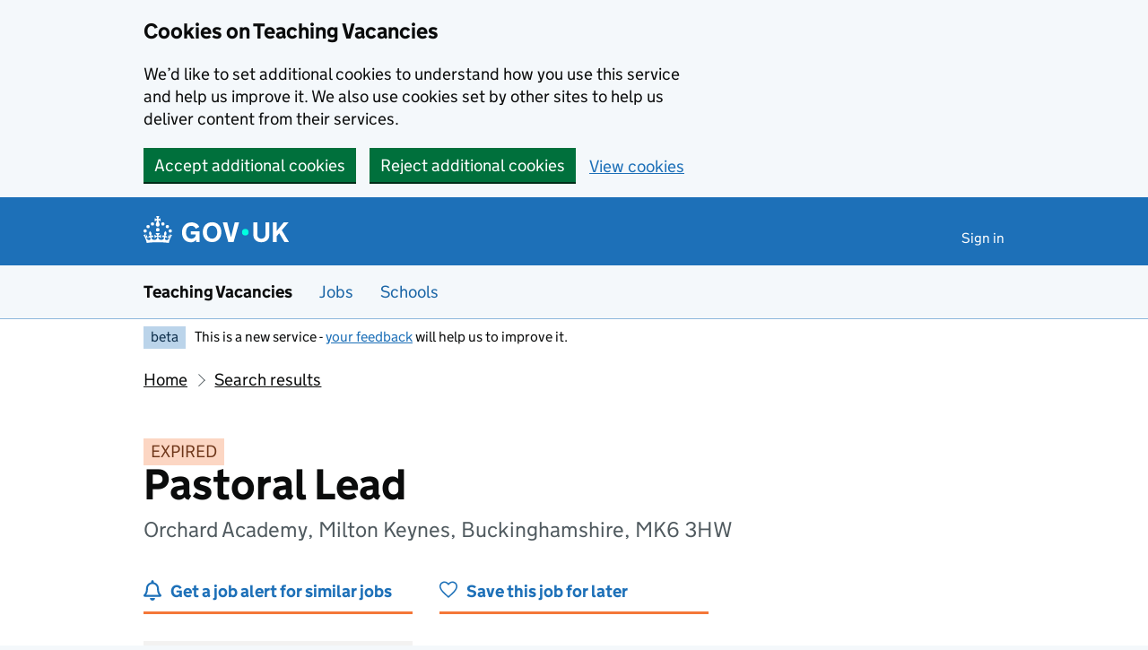

--- FILE ---
content_type: text/html; charset=utf-8
request_url: https://teaching-vacancies.service.gov.uk/jobs/pastoral-lead-orchard-academy
body_size: 39726
content:
<!DOCTYPE html><html class="govuk-template govuk-template--rebranded app-html-class" lang="en"><head><meta charset="utf-8" /><meta content="Pastoral Lead job from Orchard Academy. Apply by 7 Jun 2023." name="description" /><meta content="width=device-width, initial-scale=1" name="viewport" /><meta content="#0B0C0C" name="theme-color" /><meta content="noindex" name="robots" /><meta content="https://teaching-vacancies.service.gov.uk/jobs/pastoral-lead-orchard-academy" property="og:url" /><meta content="article" property="og:type" /><meta content="Pastoral Lead - Orchard Academy" property="og:title" /><meta content="Pastoral Lead job from Orchard Academy. Apply by 7 Jun 2023." property="og:description" /><meta content="/assets/og_image-99e36163.png" property="og:image" /><meta content="summary" name="twitter:card" /><meta content="Pastoral Lead - Orchard Academy" name="twitter:title" /><meta content="Pastoral Lead job from Orchard Academy. Apply by 7 Jun 2023." name="twitter:description" /><meta content="https://teaching-vacancies.service.gov.uk/assets/TVS-logo-ff9b8002.png" name="twitter:image" /><link href="/assets/rebrand/images/favicon-742a7e82.ico" rel="shortcut icon" sizes="48x48" /><link href="/assets/rebrand/images/favicon-c0e1ade5.svg" rel="icon" sizes="any" type="image/svg+xml" /><link color="#0b0c0c" href="/assets/rebrand/images/govuk-icon-mask-70c35cce.svg" rel="mask-icon" /><link href="/assets/rebrand/images/govuk-icon-180-6a2c8dba.png" rel="apple-touch-icon" /><title>Pastoral Lead - Orchard Academy - Teaching Vacancies - GOV.UK</title><link rel="stylesheet" href="/assets/application-202b4585.css" media="all" /><meta name="csrf-param" content="authenticity_token" />
<meta name="csrf-token" content="U5tNfpf3FJM91n46M99hGPNB48bo6AAA_EaxG0oZ9W_wFUdSb_8j5PhN17SZPVNO-e6ygflwZA3U9ESQ2C8SCw" /><script nonce="b21933c57728e0a6532988f2f520dc1d">
//<![CDATA[
window.sentryConfig = { dsn: "https://8faf01b445f74ea8bee1e6b31de72e00@o1144433.ingest.sentry.io/6328520", environment: "production", release: "525fa4d3cffa6e186f964d5b04cfb43a3752fe6e" };
//]]>
</script></head><body class="govuk-template__body jobseeker vacancies_show"><a class="govuk-skip-link" data-module="govuk-skip-link" href="#main-content">Skip to main content</a><div class="cookies-banner-component" data-controller="cookies-banner"><div role="region" aria-label="Cookie banner" data-nosnippet="true" class="govuk-cookie-banner govuk-!-display-none-print"><div class="govuk-cookie-banner__message govuk-width-container"><div class="govuk-grid-row"><div class="govuk-grid-column-two-thirds"><h2 class="govuk-cookie-banner__heading govuk-heading-m">Cookies on Teaching Vacancies</h2><div class="govuk-cookie-banner__content"><p class="govuk-body">We’d like to set additional cookies to understand how you use this service and help us improve it. We also use cookies set by other sites to help us deliver content from their services.</p></div></div></div><div class="govuk-button-group"><form class="button_to" method="post" action="/cookies-preferences?cookies_consent=yes"><button class="govuk-button" data-module="govuk-button" data-action="click-&gt;cookies-banner#submit" new_tab="false" id="cookie-consent" type="submit">Accept additional cookies</button><input type="hidden" name="authenticity_token" value="7zuiEG8n7WuTgTfekV7Bzo7FKLKAWjDTcaLTU69oKHjSDsa-tQI9BnSCZ0GeY53fWo8yqOgR2Q-aVwZmfz3KJw" autocomplete="off" /></form><form class="button_to" method="post" action="/cookies-preferences?cookies_consent=no"><button class="govuk-button" data-module="govuk-button" data-action="click-&gt;cookies-banner#submit" new_tab="false" type="submit">Reject additional cookies</button><input type="hidden" name="authenticity_token" value="cdo-969mJPZkO-0xeMDvdwLXEbR4intsOTicLctoGeJM71pZdUP0m4M4va53_bNm1p0LrhDBkrDSzUkYGz37vQ" autocomplete="off" /></form><a class="govuk-link" href="/cookies-preferences">View cookies</a></div></div></div><end></end></div><end></end><script nonce="b21933c57728e0a6532988f2f520dc1d">
//<![CDATA[
document.body.className += ' js-enabled' + ('noModule' in HTMLScriptElement.prototype ? ' govuk-frontend-supported' : '');
//]]>
</script><header data-module="govuk-header" class="govuk-header govuk-header--full-width-border">
  <div class="govuk-header__container govuk-width-container">
    <div class="govuk-header__logo">
      <a class="govuk-header__link govuk-header__link--homepage" href="/">
          <svg
              focusable="false"
              role="img"
              xmlns="http://www.w3.org/2000/svg"
              viewBox="0 0 324 60"
              height="30"
              width="162"
              fill="currentcolor"
              class="govuk-header__logotype"
              aria-label="GOV.UK"
          >
            <title>GOV.UK</title>
            <g>
              <circle cx="20" cy="17.6" r="3.7"/>
              <circle cx="10.2" cy="23.5" r="3.7"/>
              <circle cx="3.7" cy="33.2" r="3.7"/>
              <circle cx="31.7" cy="30.6" r="3.7"/>
              <circle cx="43.3" cy="17.6" r="3.7"/>
              <circle cx="53.2" cy="23.5" r="3.7"/>
              <circle cx="59.7" cy="33.2" r="3.7"/>
              <circle cx="31.7" cy="30.6" r="3.7"/>
              <path d="M33.1,9.8c.2-.1.3-.3.5-.5l4.6,2.4v-6.8l-4.6,1.5c-.1-.2-.3-.3-.5-.5l1.9-5.9h-6.7l1.9,5.9c-.2.1-.3.3-.5.5l-4.6-1.5v6.8l4.6-2.4c.1.2.3.3.5.5l-2.6,8c-.9,2.8,1.2,5.7,4.1,5.7h0c3,0,5.1-2.9,4.1-5.7l-2.6-8ZM37,37.9s-3.4,3.8-4.1,6.1c2.2,0,4.2-.5,6.4-2.8l-.7,8.5c-2-2.8-4.4-4.1-5.7-3.8.1,3.1.5,6.7,5.8,7.2,3.7.3,6.7-1.5,7-3.8.4-2.6-2-4.3-3.7-1.6-1.4-4.5,2.4-6.1,4.9-3.2-1.9-4.5-1.8-7.7,2.4-10.9,3,4,2.6,7.3-1.2,11.1,2.4-1.3,6.2,0,4,4.6-1.2-2.8-3.7-2.2-4.2.2-.3,1.7.7,3.7,3,4.2,1.9.3,4.7-.9,7-5.9-1.3,0-2.4.7-3.9,1.7l2.4-8c.6,2.3,1.4,3.7,2.2,4.5.6-1.6.5-2.8,0-5.3l5,1.8c-2.6,3.6-5.2,8.7-7.3,17.5-7.4-1.1-15.7-1.7-24.5-1.7h0c-8.8,0-17.1.6-24.5,1.7-2.1-8.9-4.7-13.9-7.3-17.5l5-1.8c-.5,2.5-.6,3.7,0,5.3.8-.8,1.6-2.3,2.2-4.5l2.4,8c-1.5-1-2.6-1.7-3.9-1.7,2.3,5,5.2,6.2,7,5.9,2.3-.4,3.3-2.4,3-4.2-.5-2.4-3-3.1-4.2-.2-2.2-4.6,1.6-6,4-4.6-3.7-3.7-4.2-7.1-1.2-11.1,4.2,3.2,4.3,6.4,2.4,10.9,2.5-2.8,6.3-1.3,4.9,3.2-1.8-2.7-4.1-1-3.7,1.6.3,2.3,3.3,4.1,7,3.8,5.4-.5,5.7-4.2,5.8-7.2-1.3-.2-3.7,1-5.7,3.8l-.7-8.5c2.2,2.3,4.2,2.7,6.4,2.8-.7-2.3-4.1-6.1-4.1-6.1h10.6,0Z"/>
            </g>
            <circle class="govuk-logo-dot" cx="227" cy="36" r="7.3"/>
            <path d="M94.7,36.1c0,1.9.2,3.6.7,5.4.5,1.7,1.2,3.2,2.1,4.5.9,1.3,2.2,2.4,3.6,3.2,1.5.8,3.2,1.2,5.3,1.2s3.6-.3,4.9-.9c1.3-.6,2.3-1.4,3.1-2.3.8-.9,1.3-2,1.6-3,.3-1.1.5-2.1.5-3v-.4h-11v-6.6h19.5v24h-7.7v-5.4c-.5.8-1.2,1.6-2,2.3-.8.7-1.7,1.3-2.7,1.8-1,.5-2.1.9-3.3,1.2-1.2.3-2.5.4-3.8.4-3.2,0-6-.6-8.4-1.7-2.5-1.1-4.5-2.7-6.2-4.7-1.7-2-3-4.4-3.8-7.1-.9-2.7-1.3-5.6-1.3-8.7s.5-6,1.5-8.7,2.4-5.1,4.2-7.1c1.8-2,4-3.6,6.5-4.7s5.4-1.7,8.6-1.7,4,.2,5.9.7c1.8.5,3.5,1.1,5.1,2,1.5.9,2.9,1.9,4,3.2,1.2,1.2,2.1,2.6,2.8,4.1l-7.7,4.3c-.5-.9-1-1.8-1.6-2.6-.6-.8-1.3-1.5-2.2-2.1-.8-.6-1.7-1-2.8-1.4-1-.3-2.2-.5-3.5-.5-2,0-3.8.4-5.3,1.2s-2.7,1.9-3.6,3.2c-.9,1.3-1.7,2.8-2.1,4.6s-.7,3.5-.7,5.3v.3h0ZM152.9,13.7c3.2,0,6.1.6,8.7,1.7,2.6,1.2,4.7,2.7,6.5,4.7,1.8,2,3.1,4.4,4.1,7.1s1.4,5.6,1.4,8.7-.5,6-1.4,8.7c-.9,2.7-2.3,5.1-4.1,7.1s-4,3.6-6.5,4.7c-2.6,1.1-5.5,1.7-8.7,1.7s-6.1-.6-8.7-1.7c-2.6-1.1-4.7-2.7-6.5-4.7-1.8-2-3.1-4.4-4.1-7.1-.9-2.7-1.4-5.6-1.4-8.7s.5-6,1.4-8.7,2.3-5.1,4.1-7.1c1.8-2,4-3.6,6.5-4.7s5.4-1.7,8.7-1.7h0ZM152.9,50.4c1.9,0,3.6-.4,5-1.1,1.4-.7,2.7-1.7,3.6-3,1-1.3,1.7-2.8,2.2-4.5.5-1.7.8-3.6.8-5.7v-.2c0-2-.3-3.9-.8-5.7-.5-1.7-1.3-3.3-2.2-4.5-1-1.3-2.2-2.3-3.6-3-1.4-.7-3.1-1.1-5-1.1s-3.6.4-5,1.1c-1.5.7-2.7,1.7-3.6,3s-1.7,2.8-2.2,4.5c-.5,1.7-.8,3.6-.8,5.7v.2c0,2.1.3,4,.8,5.7.5,1.7,1.2,3.2,2.2,4.5,1,1.3,2.2,2.3,3.6,3,1.5.7,3.1,1.1,5,1.1ZM189.1,58l-12.3-44h9.8l8.4,32.9h.3l8.2-32.9h9.7l-12.3,44M262.9,50.4c1.3,0,2.5-.2,3.6-.6,1.1-.4,2-.9,2.8-1.7.8-.8,1.4-1.7,1.9-2.9.5-1.2.7-2.5.7-4.1V14h8.6v28.5c0,2.4-.4,4.6-1.3,6.6-.9,2-2.1,3.6-3.7,5-1.6,1.4-3.4,2.4-5.6,3.2-2.2.7-4.5,1.1-7.1,1.1s-4.9-.4-7.1-1.1c-2.2-.7-4-1.8-5.6-3.2s-2.8-3-3.7-5c-.9-2-1.3-4.1-1.3-6.6V14h8.7v27.2c0,1.6.2,2.9.7,4.1.5,1.2,1.1,2.1,1.9,2.9.8.8,1.7,1.3,2.8,1.7s2.3.6,3.6.6h0ZM288.5,14h8.7v19.1l15.5-19.1h10.8l-15.1,17.6,16.1,26.4h-10.2l-11.5-19.7-5.6,6.3v13.5h-8.7"/>
          </svg>
</a>    </div>

      <div class="govuk-header__content">

          <nav class="govuk-header__navigation" aria-label="Top Menu">
            <button type="button" class="govuk-header__menu-button govuk-js-header-toggle" hidden="hidden" aria-controls="navigation" aria-label="Show or hide menu">Menu</button>
            <ul id="navigation" class="govuk-header__navigation-list">
                <li class="govuk-header__navigation-item"><a class="govuk-header__link" href="/pages/sign-in">Sign in</a></li>
            </ul>
</nav>      </div>
</div></header><section aria-label="Service information" class="govuk-service-navigation" data-module="govuk-service-navigation"><div class="govuk-width-container"><div class="govuk-service-navigation__container"><span class="govuk-service-navigation__service-name"><span class="govuk-service-navigation__text">Teaching Vacancies</span></span><nav aria-label="Menu" class="govuk-service-navigation__wrapper"><button type="button" class="govuk-service-navigation__toggle govuk-js-service-navigation-toggle" aria-controls="navigation" hidden="hidden">Menu</button><ul id="navigation" class="govuk-service-navigation__list"><li class="govuk-service-navigation__item"><a class="govuk-service-navigation__link" aria-current="true" href="/jobs">Jobs</a></li><li class="govuk-service-navigation__item"><a class="govuk-service-navigation__link" aria-current="true" href="/schools">Schools</a></li></ul></nav></div></div></section><div class="govuk-width-container"><div class="govuk-phase-banner govuk-!-display-none-print" role="complementary" aria-label="Beta notification">
  <p class="govuk-phase-banner__content">
    <strong class="govuk-tag govuk-phase-banner__content__tag">beta</strong>
    <span class="govuk-phase-banner__text"><span class="govuk-phase-banner__text">This is a new service - <a class="govuk-link" href="/feedback/new">your feedback</a> will help us to improve it.</span></span>
  </p>
</div></div><div class="govuk-width-container"><nav aria-label="Breadcrumbs" class="govuk-breadcrumbs"><div class="govuk-breadcrumbs">
  <ol class="govuk-breadcrumbs__list">
      <li class="govuk-breadcrumbs__list-item"><a class="govuk-breadcrumbs__link" href="/">Home</a></li>
      <li class="govuk-breadcrumbs__list-item"><a class="govuk-breadcrumbs__link" href="/jobs">Search results</a></li>
  </ol>
</div></nav><main class="govuk-main-wrapper govuk-main-wrapper--auto-spacing" id="main-content" role="main"><strong class="govuk-tag govuk-tag--orange">EXPIRED</strong><div class="header-with-logo govuk-!-margin-bottom-5"><div class="header-with-logo-title"><h1 class="govuk-heading-xl govuk-!-margin-bottom-2">Pastoral Lead</h1><span class="govuk-caption-l govuk-!-margin-top-0">Orchard Academy, Milton Keynes, Buckinghamshire, MK6 3HW</span></div></div><div class="govuk-grid-row banner-buttons"><div class="govuk-grid-column-one-third"><form class="banner-button-component" method="get" action="/subscriptions/new"><button class="banner-button-component__button icon icon--left icon--alert-blue" type="submit">Get a job alert for similar jobs</button><input type="hidden" name="search_criteria[ect_statuses][]" autocomplete="off" /><input type="hidden" name="search_criteria[location]" value="MK6 3HW" autocomplete="off" /><input type="hidden" name="search_criteria[phases][]" value="primary" autocomplete="off" /><input type="hidden" name="search_criteria[radius]" value="25" autocomplete="off" /><input type="hidden" name="search_criteria[support_job_roles][]" value="education_support" autocomplete="off" /><input type="hidden" name="vacancy_id" value="00040a93-0cc8-4a3a-bbf6-d77b08ff1742" autocomplete="off" /></form></div><div class="govuk-grid-column-one-third"><form class="banner-button-component" method="get" action="/jobseekers/00040a93-0cc8-4a3a-bbf6-d77b08ff1742/saved_job/new"><button class="banner-button-component__button icon icon--left icon--save" type="submit">Save this job for later</button></form></div></div><div class="govuk-grid-row govuk-!-margin-top-6"><div class="govuk-grid-column-one-third"><div class="timeline-component"><h2 class="timeline-component__heading govuk-heading-s">This job expired on <span class='govuk-!-font-weight-regular'>7 June 2023 – <a class="govuk-link govuk-link--no-visited-state" href="#similar-jobs">see similar jobs</a></span></h2><ul class="timeline-component__items"><li class="timeline-component__item"><h3 class="timeline-component__key govuk-heading-s">Closing date</h3><p class="timeline-component__value govuk-body">7 June 2023 at 12pm (midday)</p></li><li class="timeline-component__item"><h3 class="timeline-component__key govuk-heading-s">Date listed</h3><p class="timeline-component__value govuk-body">22 May 2023</p></li></ul></div></div><div class="govuk-grid-column-two-thirds"><section class="govuk-!-margin-bottom-5" id="job-details"><h2 class="govuk-heading-l heading--border-bottom">Job details</h2><dl class="govuk-summary-list"><div class="govuk-summary-list__row"><dt class="govuk-summary-list__key"><h3 class="govuk-heading-s govuk-!-margin-bottom-0">Job role</h3></dt><dd class="govuk-summary-list__value"><ul class="govuk-list"><li><span>Learning support or cover supervisor</span></li><li></li></ul></dd></div><div class="govuk-summary-list__row"><dt class="govuk-summary-list__key"><h3 class="govuk-heading-s govuk-!-margin-bottom-0">Visa sponsorship</h3></dt><dd class="govuk-summary-list__value">Visas cannot be sponsored</dd></div><div class="govuk-summary-list__row"><dt class="govuk-summary-list__key"><h3 class="govuk-heading-s govuk-!-margin-bottom-0">Working pattern</h3></dt><dd class="govuk-summary-list__value">Full time</dd></div><div class="govuk-summary-list__row"><dt class="govuk-summary-list__key"><h3 class="govuk-heading-s govuk-!-margin-bottom-0">Contract type</h3></dt><dd class="govuk-summary-list__value">Fixed term</dd></div><div class="govuk-summary-list__row"><dt class="govuk-summary-list__key"><h3 class="govuk-heading-s govuk-!-margin-bottom-0">Full-time equivalent salary</h3></dt><dd class="govuk-summary-list__value">£23,620.00 to £24,496.00</dd></div></dl><h2 class="govuk-heading-m">Pastoral Lead job summary</h2><div class="govuk-body editor-rendered-content"><p><p>Orchard Academy is looking for a Pastoral Lead to join our team. The role would include, being a DSL/DDSL and deal with Safeguarding concerns, supporting our children and families within school, overseeing EHAs and external and internal meetings, attendance and the nurture and wellbeing provision for our children.</p><p> </p><p>We are looking for someone who shares our vision and ethos to join our amazing team.&nbsp;The successful candidate should be:</p><p>·&nbsp;&nbsp;&nbsp;&nbsp;&nbsp;&nbsp;An effective communicator with all stakeholders</p><p>·&nbsp;&nbsp;&nbsp;&nbsp;&nbsp;&nbsp;An advocate for our children and families</p><p>·&nbsp;&nbsp;&nbsp;&nbsp;&nbsp;&nbsp;Able to plan time effectively and priorities </p><p><br></p><p>Orchard is a three-form entry junior school on the Springfield Estate in Milton Keynes with capacity for 360 children across KS2, with a twenty-pupil place social communication department for pupils at both Orchard and Shepherdswell.</p><p><br></p><p>At Orchard Academy we truly believe that the children are at the centre of all we do.&nbsp;We have a strong inclusive ethos, making our school a place where we all belong.&nbsp;Our children are eager to learn, and we promote positive learning behaviours, so all succeed. Our dedicated staff encourage all our children to learn and grow, by providing a rich, relevant and ambitious curriculum through high quality teaching and learning. &nbsp;</p><p><br></p><p>We are part of East Midlands Academy Trust and are one of their family of schools. We work closely together and by working with our Trust, you’ll be able to take advantage of a wealth of professional development and support opportunities, as well as a range of employee benefits.</p><p><br></p><p>These include:</p><p>·&nbsp;&nbsp;&nbsp;&nbsp;&nbsp;&nbsp;Continuous professional development and training opportunities</p><p>·&nbsp;&nbsp;&nbsp;&nbsp;&nbsp;&nbsp;Dedicated support from our school improvement team</p><p>·&nbsp;&nbsp;&nbsp;&nbsp;&nbsp;&nbsp;Career and leadership opportunities within our growing family of schools</p><p>·&nbsp;&nbsp;&nbsp;&nbsp;&nbsp;&nbsp;A Trust employee forum with representatives from across the organisation</p><p>·&nbsp;&nbsp;&nbsp;&nbsp;&nbsp;&nbsp;A confidential 24-hour Employee Assistance Programme</p><p>·&nbsp;&nbsp;&nbsp;&nbsp;&nbsp;&nbsp;Childcare vouchers scheme</p><p>·&nbsp;&nbsp;&nbsp;&nbsp;&nbsp;&nbsp;A corporate eye care plan</p><p>·&nbsp;&nbsp;&nbsp;&nbsp;&nbsp;&nbsp;Cycle to work scheme</p><p>       Headspace</p><p>       Flu Vaccination</p><p>&nbsp;</p><p><strong>How to apply</strong></p><p>If you have any questions regarding this role, please email <a href="mailto:recruitment@emat.uk" rel="noopener noreferrer" target="_blank">recruitment@emat.uk</a> or call Lorna Stockwell on 07500 559281.</p><p>If you would like to visit the school please contact the school office <a href="mailto:office@shepherdswell.emat.uk" rel="noopener noreferrer" target="_blank">office@shepherdswell.emat.uk</a> or call 01908 665418</p><p>&nbsp;</p><p><strong>EMAT has the right to withdraw this advert before the closing date if a suitable candidate is found.</strong></p><p><strong>EMAT is committed to safeguarding and promoting the welfare of children and expects all staff and volunteers to share this commitment. An enhanced DBS disclosure is required for this post.</strong></p></p></div><h2 class="govuk-heading-m">Further information about the job</h2><div class="govuk_body">The candidate will be required to undergo a full enhanced DBS check and must be eligible to work in the UK.</div><div class="govuk-inset-text">Visas cannot be sponsored.</div><div class="govuk-body">If you're interested in teaching or training to teach in England as an international citizen, we can <a class="govuk-link" data-controller="tracked-link" data-action="click-&gt;tracked-link#track auxclick-&gt;tracked-link#track contextmenu-&gt;tracked-link#track" data-tracked-link-target="link" data-link-type="international_teacher_advice_link_job_listing" href="https://getintoteaching.education.gov.uk/non-uk-teachers">help you understand your next steps</a>.</div><div class="govuk-body"></div><h2 class="govuk-heading-m">Commitment to safeguarding</h2><div class="govuk-body"><p>Our organisation is committed to safeguarding and promoting the welfare of children, young people and vulnerable adults. We expect all staff, volunteers and trustees to share this commitment.</p>

<p>Our recruitment process follows the keeping children safe in education guidance.</p>

<p>Offers of employment may be subject to the following checks (where relevant):
<br />childcare disqualification
<br />Disclosure and Barring Service (DBS)
<br />medical
<br />online and social media
<br />prohibition from teaching
<br />right to work
<br />satisfactory references
<br />suitability to work with children</p>

<p>You must tell us about any unspent conviction, cautions, reprimands or warnings under the Rehabilitation of Offenders Act 1974 (Exceptions) Order 1975.</p></div><div class="govuk-inset-text govuk-!-font-weight-bold">This job post has expired.</div></section><section id="school-overview"><h2 class="govuk-heading-l heading--border-bottom">About Orchard Academy</h2><dl class="govuk-summary-list"><div class="govuk-summary-list__row"><dt class="govuk-summary-list__key">School type</dt><dd class="govuk-summary-list__value">Academy, ages 7 to 11</dd></div><div class="govuk-summary-list__row"><dt class="govuk-summary-list__key">Education phase</dt><dd class="govuk-summary-list__value">Primary school</dd></div><div class="govuk-summary-list__row"><dt class="govuk-summary-list__key">School size</dt><dd class="govuk-summary-list__value">333 pupils enrolled</dd></div><div class="govuk-summary-list__row"><dt class="govuk-summary-list__key">Age range</dt><dd class="govuk-summary-list__value">7 to 11</dd></div><div class="govuk-summary-list__row"><dt class="govuk-summary-list__key">Ofsted report</dt><dd class="govuk-summary-list__value"><a class="govuk-link wordwrap" data-controller="tracked-link" data-action="click-&gt;tracked-link#track auxclick-&gt;tracked-link#track contextmenu-&gt;tracked-link#track" data-tracked-link-target="link" data-link-type="ofsted_report" data-link-subject="00040a93-0cc8-4a3a-bbf6-d77b08ff1742" href="https://reports.ofsted.gov.uk/oxedu_providers/full/(urn)/138605">View Ofsted report</a></dd></div><div class="govuk-summary-list__row"><dt class="govuk-summary-list__key">School website</dt><dd class="govuk-summary-list__value"><a class="govuk-link wordwrap" data-controller="tracked-link" data-action="click-&gt;tracked-link#track auxclick-&gt;tracked-link#track contextmenu-&gt;tracked-link#track" data-tracked-link-target="link" data-link-type="school_website" data-link-subject="00040a93-0cc8-4a3a-bbf6-d77b08ff1742" href="http://www.orchard.emat.uk">Orchard Academy website</a></dd></div><div class="govuk-summary-list__row"><dt class="govuk-summary-list__key">See more jobs</dt><dd class="govuk-summary-list__value"><a class="govuk-link" href="/organisations/orchard-academy">teaching-vacancies.service.gov.uk/organisations/orchard-academy</a></dd></div></dl><p class="govuk-body"><p>Orchard Academy, situated in Springfield Milton Keynes, is at the heart of the community. A large KS2 primary with a 3 form entry,
<br />Orchard is a founding member of the East Midlands Academy Trust and shares leadership, teaching and administration with our neighbour, Shepherdswell Academy, who are also part of EMAT, allowing us to offer the pupils a continuing broad and balanced curriculum at both key stages 1 and 2.
<br />Through the Orchard creed we encourage the boys and girls to celebrate diversity and respect others regardless of ability, gender, ethnicity or religion. We aim to sustain a happy, caring, supportive and positive learning community where each child can develop and extend their potential and achieve success.</p></p><section id="school-location"><h3 class="govuk-heading-l heading--border-bottom">School location</h3><div class="map-component" data-controller="map map-sidebar" data-action="map-sidebar:closed-&gt;map#focusMarker map-sidebar:opened-&gt;map#focusMarker map:sidebar:update-&gt;map-sidebar#update map:sidebar:focus-&gt;map-sidebar#focus map:interaction-&gt;map-sidebar#blur map:interaction-&gt;map#blurMarker"><div class="markers" data-map-target="markers" data-marker-tracking="{&quot;link&quot;:&quot;school_website_from_map&quot;}"><div class="markers__marker" data-id="00040a93-0cc8-4a3a-bbf6-d77b08ff1742" data-map-target="marker" data-marker-type="organisation" data-parent-id="e510f9b2-ff3b-49b8-867f-249917605755" data-point="{&quot;type&quot;:&quot;Point&quot;,&quot;coordinates&quot;:[-0.7379629915612089,52.03999165912861]}"></div></div><div class="map-component__container"><div class="sidebar-component" data-map-sidebar-target="container" tabindex="-1"><div class="sidebar-component__content" data-map-sidebar-target="content"></div><button class="sidebar-component__close icon icon--close govuk-body-s" data-action="click-&gt;map-sidebar#close" data-map-sidebar-target="close" type="button">Close</button></div><div class="map-component__map" id="map" role="presentation"></div></div></div></section></section><section class="similar-jobs"><h3 class="govuk-heading-m">Similar jobs nearby</h3><div class="govuk-grid-row govuk-!-margin-left-0"><div class="similar-jobs__job govuk-grid-column-one-half"><p class="govuk-body govuk-!-margin-bottom-1"><a class="govuk-link" data-controller="tracked-link" data-action="click-&gt;tracked-link#track auxclick-&gt;tracked-link#track contextmenu-&gt;tracked-link#track" data-tracked-link-target="link" data-link-type="similar_job" data-link-subject="6bad9762-9aa1-4f37-81b5-1a6dc79f600e" href="/jobs/lsa-learning-support-assistant-a3d90337-dc86-48f6-8a03-64492d2a1ae3">LSA - Learning Support Assistant</a></p><p class="govuk-body govuk-!-margin-bottom-1"><strong class="govuk-tag govuk-tag--green">Quick Apply</strong></p><p class="govuk-body govuk-!-margin-bottom-0 govuk-!-font-weight-bold">Warwick Academy</p><p class="govuk-body  govuk-!-margin-bottom-0">Dulley Avenue, Wellingborough, NN8 2PS</p></div><div class="similar-jobs__job govuk-grid-column-one-half"><p class="govuk-body govuk-!-margin-bottom-1"><a class="govuk-link" data-controller="tracked-link" data-action="click-&gt;tracked-link#track auxclick-&gt;tracked-link#track contextmenu-&gt;tracked-link#track" data-tracked-link-target="link" data-link-type="similar_job" data-link-subject="8e089f56-b9cc-4f6d-a655-1c9e92a6fb97" href="/jobs/learning-support-assistant-for-sen-pupils-victoria-primary-academy">Learning Support Assistant (for SEN pupils)</a></p><p class="govuk-body govuk-!-margin-bottom-0 govuk-!-font-weight-bold">Victoria Primary Academy</p><p class="govuk-body  govuk-!-margin-bottom-0">Finedon Road, Wellingborough, Northamptonshire, NN8 4NT</p></div></div></section><section><p class="icon icon--left icon--alert-blue"><a class="govuk-link" href="/subscriptions/new?search_criteria%5Bect_statuses%5D%5B%5D=&amp;search_criteria%5Blocation%5D=MK6+3HW&amp;search_criteria%5Bphases%5D%5B%5D=primary&amp;search_criteria%5Bradius%5D=25&amp;search_criteria%5Bsupport_job_roles%5D%5B%5D=education_support&amp;vacancy_id=00040a93-0cc8-4a3a-bbf6-d77b08ff1742">Get a job alert</a> when similar jobs are listed</p></section><section><p class="icon icon--left icon--map-blue">Find more school jobs in <a class="govuk-link" href="/teaching-jobs-in-milton-keynes">Milton Keynes</a> and <a class="govuk-link" href="/teaching-jobs-in-buckinghamshire">Buckinghamshire and Milton Keynes</a></p></section></div></div><script class="jobref" type="application/ld+json">{"@context":"http://schema.org","@type":"JobPosting","title":"Pastoral Lead","jobBenefits":null,"datePosted":"2023-05-22","description":"\u003cp\u003eOrchard Academy is looking for a Pastoral Lead to join our team. The role would include, being a DSL/DDSL and deal with Safeguarding concerns, supporting our children and families within school, overseeing EHAs and external and internal meetings, attendance and the nurture and wellbeing provision for our children.\u003c/p\u003e\u003cp\u003e \u003c/p\u003e\u003cp\u003eWe are looking for someone who shares our vision and ethos to join our amazing team.\u0026nbsp;The successful candidate should be:\u003c/p\u003e\u003cp\u003e·\u0026nbsp;\u0026nbsp;\u0026nbsp;\u0026nbsp;\u0026nbsp;\u0026nbsp;An effective communicator with all stakeholders\u003c/p\u003e\u003cp\u003e·\u0026nbsp;\u0026nbsp;\u0026nbsp;\u0026nbsp;\u0026nbsp;\u0026nbsp;An advocate for our children and families\u003c/p\u003e\u003cp\u003e·\u0026nbsp;\u0026nbsp;\u0026nbsp;\u0026nbsp;\u0026nbsp;\u0026nbsp;Able to plan time effectively and priorities \u003c/p\u003e\u003cp\u003e\u003cbr\u003e\u003c/p\u003e\u003cp\u003eOrchard is a three-form entry junior school on the Springfield Estate in Milton Keynes with capacity for 360 children across KS2, with a twenty-pupil place social communication department for pupils at both Orchard and Shepherdswell.\u003c/p\u003e\u003cp\u003e\u003cbr\u003e\u003c/p\u003e\u003cp\u003eAt Orchard Academy we truly believe that the children are at the centre of all we do.\u0026nbsp;We have a strong inclusive ethos, making our school a place where we all belong.\u0026nbsp;Our children are eager to learn, and we promote positive learning behaviours, so all succeed. Our dedicated staff encourage all our children to learn and grow, by providing a rich, relevant and ambitious curriculum through high quality teaching and learning. \u0026nbsp;\u003c/p\u003e\u003cp\u003e\u003cbr\u003e\u003c/p\u003e\u003cp\u003eWe are part of East Midlands Academy Trust and are one of their family of schools. We work closely together and by working with our Trust, you’ll be able to take advantage of a wealth of professional development and support opportunities, as well as a range of employee benefits.\u003c/p\u003e\u003cp\u003e\u003cbr\u003e\u003c/p\u003e\u003cp\u003e\u003cspan style=\"color: black;\"\u003eThese include:\u003c/span\u003e\u003c/p\u003e\u003cp\u003e\u003cspan style=\"color: black;\"\u003e·\u0026nbsp;\u0026nbsp;\u0026nbsp;\u0026nbsp;\u0026nbsp;\u0026nbsp;Continuous professional development and training opportunities\u003c/span\u003e\u003c/p\u003e\u003cp\u003e\u003cspan style=\"color: black;\"\u003e·\u0026nbsp;\u0026nbsp;\u0026nbsp;\u0026nbsp;\u0026nbsp;\u0026nbsp;Dedicated support from our school improvement team\u003c/span\u003e\u003c/p\u003e\u003cp\u003e\u003cspan style=\"color: black;\"\u003e·\u0026nbsp;\u0026nbsp;\u0026nbsp;\u0026nbsp;\u0026nbsp;\u0026nbsp;Career and leadership opportunities within our growing family of schools\u003c/span\u003e\u003c/p\u003e\u003cp\u003e\u003cspan style=\"color: black;\"\u003e·\u0026nbsp;\u0026nbsp;\u0026nbsp;\u0026nbsp;\u0026nbsp;\u0026nbsp;A Trust employee forum with representatives from across the organisation\u003c/span\u003e\u003c/p\u003e\u003cp\u003e\u003cspan style=\"color: black;\"\u003e·\u0026nbsp;\u0026nbsp;\u0026nbsp;\u0026nbsp;\u0026nbsp;\u0026nbsp;A confidential 24-hour Employee Assistance Programme\u003c/span\u003e\u003c/p\u003e\u003cp\u003e\u003cspan style=\"color: black;\"\u003e·\u0026nbsp;\u0026nbsp;\u0026nbsp;\u0026nbsp;\u0026nbsp;\u0026nbsp;Childcare vouchers scheme\u003c/span\u003e\u003c/p\u003e\u003cp\u003e\u003cspan style=\"color: black;\"\u003e·\u0026nbsp;\u0026nbsp;\u0026nbsp;\u0026nbsp;\u0026nbsp;\u0026nbsp;A corporate eye care plan\u003c/span\u003e\u003c/p\u003e\u003cp\u003e\u003cspan style=\"color: black;\"\u003e·\u0026nbsp;\u0026nbsp;\u0026nbsp;\u0026nbsp;\u0026nbsp;\u0026nbsp;Cycle to work scheme\u003c/span\u003e\u003c/p\u003e\u003cp\u003e\u003cspan style=\"color: black;\"\u003e       Headspace\u003c/span\u003e\u003c/p\u003e\u003cp\u003e\u003cspan style=\"color: black;\"\u003e       Flu Vaccination\u003c/span\u003e\u003c/p\u003e\u003cp\u003e\u003cspan style=\"color: black;\"\u003e\u0026nbsp;\u003c/span\u003e\u003c/p\u003e\u003cp\u003e\u003cstrong style=\"color: black;\"\u003eHow to apply\u003c/strong\u003e\u003c/p\u003e\u003cp\u003e\u003cspan style=\"color: black;\"\u003eIf you have any questions regarding this role, please email \u003c/span\u003e\u003ca href=\"mailto:recruitment@emat.uk\" rel=\"noopener noreferrer\" target=\"_blank\" style=\"color: black;\"\u003erecruitment@emat.uk\u003c/a\u003e\u003cspan style=\"color: black;\"\u003e or call Lorna Stockwell on 07500 559281.\u003c/span\u003e\u003c/p\u003e\u003cp\u003e\u003cspan style=\"color: black;\"\u003eIf you would like to visit the school please contact the school office \u003c/span\u003e\u003ca href=\"mailto:office@shepherdswell.emat.uk\" rel=\"noopener noreferrer\" target=\"_blank\" style=\"color: black;\"\u003eoffice@shepherdswell.emat.uk\u003c/a\u003e\u003cspan style=\"color: black;\"\u003e or call 01908 665418\u003c/span\u003e\u003c/p\u003e\u003cp\u003e\u003cspan style=\"color: rgb(33, 41, 52);\"\u003e\u0026nbsp;\u003c/span\u003e\u003c/p\u003e\u003cp\u003e\u003cstrong style=\"color: black;\"\u003eEMAT has the right to withdraw this advert before the closing date if a suitable candidate is found.\u003c/strong\u003e\u003c/p\u003e\u003cp\u003e\u003cstrong style=\"color: black;\"\u003eEMAT is committed to safeguarding and promoting the welfare of children and expects all staff and volunteers to share this commitment. An enhanced DBS disclosure is required for this post.\u003c/strong\u003e\u003c/p\u003e","occupationalCategory":"education_support","directApply":null,"employmentType":["FULL_TIME"],"industry":"Education","jobLocation":{"@type":"Place","address":{"@type":"PostalAddress","addressLocality":"Milton Keynes","addressRegion":"South East","streetAddress":"Springfield Boulevard","postalCode":"MK6 3HW","addressCountry":"GB"}},"baseSalary":{"@type":"MonetaryAmount","currency":"GBP","value":{"@type":"QuantitativeValue","value":"£23,620.00 to £24,496.00","unitText":"YEAR"}},"url":"https://teaching-vacancies.service.gov.uk/jobs/pastoral-lead-orchard-academy","hiringOrganization":{"@type":"Organization","name":"Orchard Academy","sameAs":"http://www.orchard.emat.uk","identifier":"138605","description":"Orchard Academy, situated in Springfield Milton Keynes, is at the heart of the community. A large KS2 primary with a 3 form entry,\r\nOrchard is a founding member of the East Midlands Academy Trust and shares leadership, teaching and administration with our neighbour, Shepherdswell Academy, who are also part of EMAT, allowing us to offer the pupils a continuing broad and balanced curriculum at both key stages 1 and 2.\r\nThrough the Orchard creed we encourage the boys and girls to celebrate diversity and respect others regardless of ability, gender, ethnicity or religion. We aim to sustain a happy, caring, supportive and positive learning community where each child can develop and extend their potential and achieve success.","logo":"/assets/images/govuk-icon-180-685b6da0.png"},"validThrough":"2023-06-07T12:00:00+01:00"}</script></main></div><footer role="contentinfo" class="govuk-footer">
  <div class="govuk-width-container">
    <svg class="govuk-footer__crown" focusable="false" role="presentation" xmlns="http://www.w3.org/2000/svg" viewBox="0 0 64 60" height="30" width="32" fill="currentColor">
      <g>
        <circle cx="20" cy="17.6" r="3.7"/>
        <circle cx="10.2" cy="23.5" r="3.7"/>
        <circle cx="3.7" cy="33.2" r="3.7"/>
        <circle cx="31.7" cy="30.6" r="3.7"/>
        <circle cx="43.3" cy="17.6" r="3.7"/>
        <circle cx="53.2" cy="23.5" r="3.7"/>
        <circle cx="59.7" cy="33.2" r="3.7"/>
        <circle cx="31.7" cy="30.6" r="3.7"/>
        <path d="M33.1,9.8c.2-.1.3-.3.5-.5l4.6,2.4v-6.8l-4.6,1.5c-.1-.2-.3-.3-.5-.5l1.9-5.9h-6.7l1.9,5.9c-.2.1-.3.3-.5.5l-4.6-1.5v6.8l4.6-2.4c.1.2.3.3.5.5l-2.6,8c-.9,2.8,1.2,5.7,4.1,5.7h0c3,0,5.1-2.9,4.1-5.7l-2.6-8ZM37,37.9s-3.4,3.8-4.1,6.1c2.2,0,4.2-.5,6.4-2.8l-.7,8.5c-2-2.8-4.4-4.1-5.7-3.8.1,3.1.5,6.7,5.8,7.2,3.7.3,6.7-1.5,7-3.8.4-2.6-2-4.3-3.7-1.6-1.4-4.5,2.4-6.1,4.9-3.2-1.9-4.5-1.8-7.7,2.4-10.9,3,4,2.6,7.3-1.2,11.1,2.4-1.3,6.2,0,4,4.6-1.2-2.8-3.7-2.2-4.2.2-.3,1.7.7,3.7,3,4.2,1.9.3,4.7-.9,7-5.9-1.3,0-2.4.7-3.9,1.7l2.4-8c.6,2.3,1.4,3.7,2.2,4.5.6-1.6.5-2.8,0-5.3l5,1.8c-2.6,3.6-5.2,8.7-7.3,17.5-7.4-1.1-15.7-1.7-24.5-1.7h0c-8.8,0-17.1.6-24.5,1.7-2.1-8.9-4.7-13.9-7.3-17.5l5-1.8c-.5,2.5-.6,3.7,0,5.3.8-.8,1.6-2.3,2.2-4.5l2.4,8c-1.5-1-2.6-1.7-3.9-1.7,2.3,5,5.2,6.2,7,5.9,2.3-.4,3.3-2.4,3-4.2-.5-2.4-3-3.1-4.2-.2-2.2-4.6,1.6-6,4-4.6-3.7-3.7-4.2-7.1-1.2-11.1,4.2,3.2,4.3,6.4,2.4,10.9,2.5-2.8,6.3-1.3,4.9,3.2-1.8-2.7-4.1-1-3.7,1.6.3,2.3,3.3,4.1,7,3.8,5.4-.5,5.7-4.2,5.8-7.2-1.3-.2-3.7,1-5.7,3.8l-.7-8.5c2.2,2.3,4.2,2.7,6.4,2.8-.7-2.3-4.1-6.1-4.1-6.1h10.6,0Z"/>
      </g>
</svg>
      <div class="govuk-footer__navigation">
        <div class="govuk-grid-column-one-half"><div class="govuk-grid-row"><div class="govuk-grid-column-full"><h2 class="govuk-footer__heading govuk-heading-m">Jobseekers</h2><ul class="govuk-footer__list"><li class="govuk-footer__list-item"><a class="govuk-footer__link" href="/jobseekers/sign-in">Jobseeker sign in</a></li><li class="govuk-footer__list-item"><a class="govuk-footer__link" href="https://teaching-vacancies.service.gov.uk/">Find a job</a></li><li class="govuk-footer__list-item"><a class="govuk-footer__link" href="/jobseeker-guides">Jobseeker guides</a></li><li class="govuk-footer__list-item"><a class="govuk-footer__link" href="/jobseeker-guides/return-to-teaching-in-england">Return to teaching</a></li><li class="govuk-footer__list-item"><a class="govuk-link govuk-footer__link" data-controller="tracked-link" data-action="click-&gt;tracked-link#track auxclick-&gt;tracked-link#track contextmenu-&gt;tracked-link#track" data-tracked-link-target="link" data-link-type="international_teacher_advice_link_footer" href="https://getintoteaching.education.gov.uk/non-uk-teachers">Teach in England if you trained overseas</a></li></ul></div></div></div><div class="govuk-grid-column-one-half"><div class="govuk-grid-row"><div class="govuk-grid-column-full"><h2 class="govuk-footer__heading govuk-heading-m">Hiring staff</h2><ul class="govuk-footer__list"><li class="govuk-footer__list-item"><a class="govuk-footer__link" href="/publishers/sign-in">Hiring staff sign in</a></li><li class="govuk-footer__list-item"><a class="govuk-footer__link" href="/get-help-hiring">Hiring guides</a></li></ul></div></div><div class="govuk-grid-row"><div class="govuk-grid-column-full"><h2 class="govuk-footer__heading govuk-heading-m">Support and feedback</h2><ul class="govuk-footer__list"><li class="govuk-footer__list-item"><a class="govuk-footer__link" href="/support_request/new">Get help or report a problem</a></li><li class="govuk-footer__list-item"><a class="govuk-footer__link" href="/feedback/new">Provide feedback on Teaching Vacancies</a></li></ul></div></div></div>
      </div>

      <hr class="govuk-footer__section-break">

    <div class="govuk-footer__meta">
        <div class="govuk-footer__meta-item govuk-footer__meta-item--grow">
            <h2 class="govuk-visually-hidden">Support links</h2>
            
            <ul class="govuk-footer__inline-list">
                <li class="govuk-footer__inline-list-item">
                  <a class="govuk-footer__link" href="/cookies-preferences">Cookies</a>
                </li>
                <li class="govuk-footer__inline-list-item">
                  <a class="govuk-footer__link" target="_blank" href="https://www.gov.uk/government/publications/privacy-information-education-providers-workforce-including-teachers/privacy-information-education-providers-workforce-including-teachers">Privacy policy</a>
                </li>
                <li class="govuk-footer__inline-list-item">
                  <a class="govuk-footer__link" href="/pages/terms-and-conditions">Terms and conditions</a>
                </li>
                <li class="govuk-footer__inline-list-item">
                  <a class="govuk-footer__link" href="/pages/accessibility">Accessibility</a>
                </li>
                <li class="govuk-footer__inline-list-item">
                  <a class="govuk-footer__link" href="/pages/savings-methodology">Savings methodology</a>
                </li>
                <li class="govuk-footer__inline-list-item">
                  <a class="govuk-footer__link" href="/pages/vision-statement">Vision statement</a>
                </li>
            </ul>
            


            <svg aria-hidden="true" focusable="false" class="govuk-footer__licence-logo" xmlns="http://www.w3.org/2000/svg" viewBox="0 0 483.2 195.7" height="17" width="41">
              <path fill="currentColor" d="M421.5 142.8V.1l-50.7 32.3v161.1h112.4v-50.7zm-122.3-9.6A47.12 47.12 0 0 1 221 97.8c0-26 21.1-47.1 47.1-47.1 16.7 0 31.4 8.7 39.7 21.8l42.7-27.2A97.63 97.63 0 0 0 268.1 0c-36.5 0-68.3 20.1-85.1 49.7A98 98 0 0 0 97.8 0C43.9 0 0 43.9 0 97.8s43.9 97.8 97.8 97.8c36.5 0 68.3-20.1 85.1-49.7a97.76 97.76 0 0 0 149.6 25.4l19.4 22.2h3v-87.8h-80l24.3 27.5zM97.8 145c-26 0-47.1-21.1-47.1-47.1s21.1-47.1 47.1-47.1 47.2 21 47.2 47S123.8 145 97.8 145"/>
            </svg>

            <span class="govuk-footer__licence-description">All content is available under the <a class="govuk-footer__link" href="https://www.nationalarchives.gov.uk/doc/open-government-licence/version/3/">Open Government Licence v3.0</a>, except where otherwise stated</span>
        </div>

        <div class="govuk-footer__meta-item"><a class="govuk-footer__link govuk-footer__copyright-logo" href="https://www.nationalarchives.gov.uk/information-management/re-using-public-sector-information/uk-government-licensing-framework/crown-copyright/">© Crown copyright</a></div>
</div></div></footer><script src="https://www.gstatic.com/charts/loader.js"></script><script src="/assets/application-b553b46b.js" defer="defer"></script></body></html>